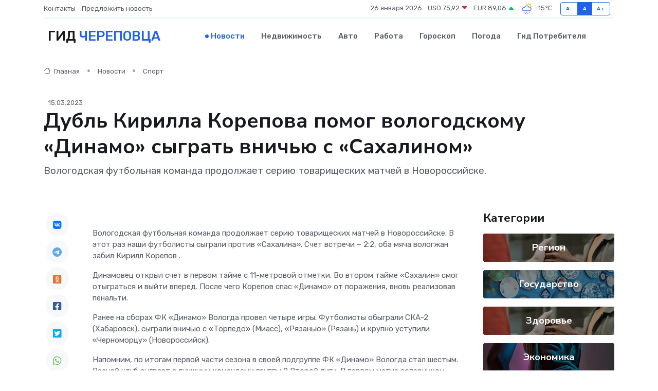

--- FILE ---
content_type: text/html; charset=UTF-8
request_url: https://cherepovets.su/news/sport/dubl-kirilla-korepova-pomog-vologodskomu-dinamo-sygrat-vnichyu-s-sahalinom.htm
body_size: 10224
content:
<!DOCTYPE html>
<html lang="ru">
<head>
	<meta charset="utf-8">
	<meta name="csrf-token" content="GM6hOWZ9VsH3rWxQbi6YekzHqoRLxO1voemqWYBc">
    <meta http-equiv="X-UA-Compatible" content="IE=edge">
    <meta name="viewport" content="width=device-width, initial-scale=1">
    <title>Дубль Кирилла Корепова помог вологодскому «Динамо» сыграть вничью с «Сахалином» - новости Череповца</title>
    <meta name="description" property="description" content="Вологодская футбольная команда продолжает серию товарищеских матчей в Новороссийске.">
    
    <meta property="fb:pages" content="105958871990207" />
    <link rel="shortcut icon" type="image/x-icon" href="https://cherepovets.su/favicon.svg">
    <link rel="canonical" href="https://cherepovets.su/news/sport/dubl-kirilla-korepova-pomog-vologodskomu-dinamo-sygrat-vnichyu-s-sahalinom.htm">
    <link rel="preconnect" href="https://fonts.gstatic.com">
    <link rel="dns-prefetch" href="https://fonts.googleapis.com">
    <link rel="dns-prefetch" href="https://pagead2.googlesyndication.com">
    <link rel="dns-prefetch" href="https://res.cloudinary.com">
    <link href="https://fonts.googleapis.com/css2?family=Nunito+Sans:wght@400;700&family=Rubik:wght@400;500;700&display=swap" rel="stylesheet">
    <link rel="stylesheet" type="text/css" href="https://cherepovets.su/assets/font-awesome/css/all.min.css">
    <link rel="stylesheet" type="text/css" href="https://cherepovets.su/assets/bootstrap-icons/bootstrap-icons.css">
    <link rel="stylesheet" type="text/css" href="https://cherepovets.su/assets/tiny-slider/tiny-slider.css">
    <link rel="stylesheet" type="text/css" href="https://cherepovets.su/assets/glightbox/css/glightbox.min.css">
    <link rel="stylesheet" type="text/css" href="https://cherepovets.su/assets/plyr/plyr.css">
    <link id="style-switch" rel="stylesheet" type="text/css" href="https://cherepovets.su/assets/css/style.css">
    <link rel="stylesheet" type="text/css" href="https://cherepovets.su/assets/css/style2.css">

    <meta name="twitter:card" content="summary">
    <meta name="twitter:site" content="@mysite">
    <meta name="twitter:title" content="Дубль Кирилла Корепова помог вологодскому «Динамо» сыграть вничью с «Сахалином» - новости Череповца">
    <meta name="twitter:description" content="Вологодская футбольная команда продолжает серию товарищеских матчей в Новороссийске.">
    <meta name="twitter:creator" content="@mysite">
    <meta name="twitter:image:src" content="https://res.cloudinary.com/cherepovetssu/image/upload/gubgndfafyvjnqmyjjej">
    <meta name="twitter:domain" content="cherepovets.su">
    <meta name="twitter:card" content="summary_large_image" /><meta name="twitter:image" content="https://res.cloudinary.com/cherepovetssu/image/upload/gubgndfafyvjnqmyjjej">

    <meta property="og:url" content="http://cherepovets.su/news/sport/dubl-kirilla-korepova-pomog-vologodskomu-dinamo-sygrat-vnichyu-s-sahalinom.htm">
    <meta property="og:title" content="Дубль Кирилла Корепова помог вологодскому «Динамо» сыграть вничью с «Сахалином» - новости Череповца">
    <meta property="og:description" content="Вологодская футбольная команда продолжает серию товарищеских матчей в Новороссийске.">
    <meta property="og:type" content="website">
    <meta property="og:image" content="https://res.cloudinary.com/cherepovetssu/image/upload/gubgndfafyvjnqmyjjej">
    <meta property="og:locale" content="ru_RU">
    <meta property="og:site_name" content="Гид Череповца">
    

    <link rel="image_src" href="https://res.cloudinary.com/cherepovetssu/image/upload/gubgndfafyvjnqmyjjej" />

    <link rel="alternate" type="application/rss+xml" href="https://cherepovets.su/feed" title="Череповец: гид, новости, афиша">
        <script async src="https://pagead2.googlesyndication.com/pagead/js/adsbygoogle.js"></script>
    <script>
        (adsbygoogle = window.adsbygoogle || []).push({
            google_ad_client: "ca-pub-0899253526956684",
            enable_page_level_ads: true
        });
    </script>
        
    
    
    
    <script>if (window.top !== window.self) window.top.location.replace(window.self.location.href);</script>
    <script>if(self != top) { top.location=document.location;}</script>

<!-- Google tag (gtag.js) -->
<script async src="https://www.googletagmanager.com/gtag/js?id=G-71VQP5FD0J"></script>
<script>
  window.dataLayer = window.dataLayer || [];
  function gtag(){dataLayer.push(arguments);}
  gtag('js', new Date());

  gtag('config', 'G-71VQP5FD0J');
</script>
</head>
<body>
<script type="text/javascript" > (function(m,e,t,r,i,k,a){m[i]=m[i]||function(){(m[i].a=m[i].a||[]).push(arguments)}; m[i].l=1*new Date();k=e.createElement(t),a=e.getElementsByTagName(t)[0],k.async=1,k.src=r,a.parentNode.insertBefore(k,a)}) (window, document, "script", "https://mc.yandex.ru/metrika/tag.js", "ym"); ym(53667037, "init", {}); ym(86840228, "init", { clickmap:true, trackLinks:true, accurateTrackBounce:true, webvisor:true });</script> <noscript><div><img src="https://mc.yandex.ru/watch/53667037" style="position:absolute; left:-9999px;" alt="" /><img src="https://mc.yandex.ru/watch/86840228" style="position:absolute; left:-9999px;" alt="" /></div></noscript>
<script type="text/javascript">
    new Image().src = "//counter.yadro.ru/hit?r"+escape(document.referrer)+((typeof(screen)=="undefined")?"":";s"+screen.width+"*"+screen.height+"*"+(screen.colorDepth?screen.colorDepth:screen.pixelDepth))+";u"+escape(document.URL)+";h"+escape(document.title.substring(0,150))+";"+Math.random();
</script>
<!-- Rating@Mail.ru counter -->
<script type="text/javascript">
var _tmr = window._tmr || (window._tmr = []);
_tmr.push({id: "3138453", type: "pageView", start: (new Date()).getTime()});
(function (d, w, id) {
  if (d.getElementById(id)) return;
  var ts = d.createElement("script"); ts.type = "text/javascript"; ts.async = true; ts.id = id;
  ts.src = "https://top-fwz1.mail.ru/js/code.js";
  var f = function () {var s = d.getElementsByTagName("script")[0]; s.parentNode.insertBefore(ts, s);};
  if (w.opera == "[object Opera]") { d.addEventListener("DOMContentLoaded", f, false); } else { f(); }
})(document, window, "topmailru-code");
</script><noscript><div>
<img src="https://top-fwz1.mail.ru/counter?id=3138453;js=na" style="border:0;position:absolute;left:-9999px;" alt="Top.Mail.Ru" />
</div></noscript>
<!-- //Rating@Mail.ru counter -->

<header class="navbar-light navbar-sticky header-static">
    <div class="navbar-top d-none d-lg-block small">
        <div class="container">
            <div class="d-md-flex justify-content-between align-items-center my-1">
                <!-- Top bar left -->
                <ul class="nav">
                    <li class="nav-item">
                        <a class="nav-link ps-0" href="https://cherepovets.su/contacts">Контакты</a>
                    </li>
                    <li class="nav-item">
                        <a class="nav-link ps-0" href="https://cherepovets.su/sendnews">Предложить новость</a>
                    </li>
                    
                </ul>
                <!-- Top bar right -->
                <div class="d-flex align-items-center">
                    
                    <ul class="list-inline mb-0 text-center text-sm-end me-3">
						<li class="list-inline-item">
							<span>26 января 2026</span>
						</li>
                        <li class="list-inline-item">
                            <a class="nav-link px-0" href="https://cherepovets.su/currency">
                                <span>USD 75,92 <i class="bi bi-caret-down-fill text-danger"></i></span>
                            </a>
						</li>
                        <li class="list-inline-item">
                            <a class="nav-link px-0" href="https://cherepovets.su/currency">
                                <span>EUR 89,06 <i class="bi bi-caret-up-fill text-success"></i></span>
                            </a>
						</li>
						<li class="list-inline-item">
                            <a class="nav-link px-0" href="https://cherepovets.su/pogoda">
                                <svg xmlns="http://www.w3.org/2000/svg" width="25" height="25" viewBox="0 0 30 30"><path fill="#315EFB" d="M18 26a1 1 0 1 0 0 2 1 1 0 0 0 0-2m-6 0a1 1 0 1 0 0 2 1 1 0 0 0 0-2m9-3a1 1 0 1 0 0 2 1 1 0 0 0 0-2m-6 0a1 1 0 1 0 0 2 1 1 0 0 0 0-2m-5 1a1 1 0 1 1-2 0 1 1 0 0 1 2 0zM0 0v30V0zm30 0v30V0zm-4.964 13.066a4.948 4.948 0 0 1 0 5.868A4.99 4.99 0 0 1 20.99 21H8.507a4.49 4.49 0 0 1-3.64-1.86 4.458 4.458 0 0 1 0-5.281A4.491 4.491 0 0 1 8.506 12c.686 0 1.37.159 1.996.473a.5.5 0 0 1 .16.766l-.33.399a.502.502 0 0 1-.598.132 2.976 2.976 0 0 0-3.346.608 3.007 3.007 0 0 0 .334 4.532c.527.396 1.177.59 1.836.59H20.94a3.54 3.54 0 0 0 2.163-.711 3.497 3.497 0 0 0 1.358-3.206 3.45 3.45 0 0 0-.706-1.727A3.486 3.486 0 0 0 20.99 12.5c-.07 0-.138.016-.208.02-.328.02-.645.085-.947.192a.496.496 0 0 1-.63-.287 4.637 4.637 0 0 0-.445-.874 4.495 4.495 0 0 0-.584-.733A4.461 4.461 0 0 0 14.998 9.5a4.46 4.46 0 0 0-3.177 1.318 2.326 2.326 0 0 0-.135.147.5.5 0 0 1-.592.131 5.78 5.78 0 0 0-.453-.19.5.5 0 0 1-.21-.79A5.97 5.97 0 0 1 14.998 8a5.97 5.97 0 0 1 4.237 1.757c.398.399.704.85.966 1.319.262-.042.525-.076.79-.076a4.99 4.99 0 0 1 4.045 2.066zM0 0v30V0zm30 0v30V0z"></path><path fill="#FFC000" d="M25.335 3.313a.5.5 0 0 0-.708 0l-1.414 1.414a.5.5 0 0 0 0 .707l.354.353a.5.5 0 0 0 .707 0l1.413-1.414a.5.5 0 0 0 0-.707l-.352-.353zm-10.958 0a.5.5 0 0 0-.708 0l-.353.353a.5.5 0 0 0 0 .707l1.414 1.414a.5.5 0 0 0 .707 0l.354-.353a.5.5 0 0 0 0-.707l-1.414-1.414zM25.501 8.75a.5.5 0 0 0-.5.5v.5a.5.5 0 0 0 .5.5h2a.5.5 0 0 0 .499-.5v-.5a.5.5 0 0 0-.5-.5h-2zM19.25 1a.5.5 0 0 0-.499.5v2a.5.5 0 0 0 .5.5h.5a.5.5 0 0 0 .5-.5v-2a.5.5 0 0 0-.5-.5h-.5zm-3.98 7.025C15.883 6.268 17.536 5 19.5 5A4.5 4.5 0 0 1 24 9.5c0 .784-.22 1.511-.572 2.153a4.997 4.997 0 0 0-1.406-.542A2.976 2.976 0 0 0 22.5 9.5c0-1.655-1.346-3-3-3a3 3 0 0 0-2.74 1.791 5.994 5.994 0 0 0-1.49-.266zM0 0v30V0zm30 0v30V0z"></path></svg>
                                <span>-15&#8451;</span>
                            </a>
						</li>
					</ul>

                    <!-- Font size accessibility START -->
                    <div class="btn-group me-2" role="group" aria-label="font size changer">
                        <input type="radio" class="btn-check" name="fntradio" id="font-sm">
                        <label class="btn btn-xs btn-outline-primary mb-0" for="font-sm">A-</label>

                        <input type="radio" class="btn-check" name="fntradio" id="font-default" checked>
                        <label class="btn btn-xs btn-outline-primary mb-0" for="font-default">A</label>

                        <input type="radio" class="btn-check" name="fntradio" id="font-lg">
                        <label class="btn btn-xs btn-outline-primary mb-0" for="font-lg">A+</label>
                    </div>

                    
                </div>
            </div>
            <!-- Divider -->
            <div class="border-bottom border-2 border-primary opacity-1"></div>
        </div>
    </div>

    <!-- Logo Nav START -->
    <nav class="navbar navbar-expand-lg">
        <div class="container">
            <!-- Logo START -->
            <a class="navbar-brand" href="https://cherepovets.su" style="text-align: end;">
                
                			<span class="ms-2 fs-3 text-uppercase fw-normal">Гид <span style="color: #2163e8;">Череповца</span></span>
                            </a>
            <!-- Logo END -->

            <!-- Responsive navbar toggler -->
            <button class="navbar-toggler ms-auto" type="button" data-bs-toggle="collapse"
                data-bs-target="#navbarCollapse" aria-controls="navbarCollapse" aria-expanded="false"
                aria-label="Toggle navigation">
                <span class="text-body h6 d-none d-sm-inline-block">Menu</span>
                <span class="navbar-toggler-icon"></span>
            </button>

            <!-- Main navbar START -->
            <div class="collapse navbar-collapse" id="navbarCollapse">
                <ul class="navbar-nav navbar-nav-scroll mx-auto">
                                        <li class="nav-item"> <a class="nav-link active" href="https://cherepovets.su/news">Новости</a></li>
                                        <li class="nav-item"> <a class="nav-link" href="https://cherepovets.su/realty">Недвижимость</a></li>
                                        <li class="nav-item"> <a class="nav-link" href="https://cherepovets.su/auto">Авто</a></li>
                                        <li class="nav-item"> <a class="nav-link" href="https://cherepovets.su/job">Работа</a></li>
                                        <li class="nav-item"> <a class="nav-link" href="https://cherepovets.su/horoscope">Гороскоп</a></li>
                                        <li class="nav-item"> <a class="nav-link" href="https://cherepovets.su/pogoda">Погода</a></li>
                                        <li class="nav-item"> <a class="nav-link" href="https://cherepovets.su/poleznoe">Гид потребителя</a></li>
                                    </ul>
            </div>
            <!-- Main navbar END -->

            
        </div>
    </nav>
    <!-- Logo Nav END -->
</header>
    <main>
        <!-- =======================
                Main content START -->
        <section class="pt-3 pb-lg-5">
            <div class="container" data-sticky-container>
                <div class="row">
                    <!-- Main Post START -->
                    <div class="col-lg-9">
                        <!-- Categorie Detail START -->
                        <div class="mb-4">
							<nav aria-label="breadcrumb" itemscope itemtype="http://schema.org/BreadcrumbList">
								<ol class="breadcrumb breadcrumb-dots">
									<li class="breadcrumb-item" itemprop="itemListElement" itemscope itemtype="http://schema.org/ListItem">
										<meta itemprop="name" content="Гид Череповца">
										<meta itemprop="position" content="1">
										<meta itemprop="item" content="https://cherepovets.su">
										<a itemprop="url" href="https://cherepovets.su">
										<i class="bi bi-house me-1"></i> Главная
										</a>
									</li>
									<li class="breadcrumb-item" itemprop="itemListElement" itemscope itemtype="http://schema.org/ListItem">
										<meta itemprop="name" content="Новости">
										<meta itemprop="position" content="2">
										<meta itemprop="item" content="https://cherepovets.su/news">
										<a itemprop="url" href="https://cherepovets.su/news"> Новости</a>
									</li>
									<li class="breadcrumb-item" aria-current="page" itemprop="itemListElement" itemscope itemtype="http://schema.org/ListItem">
										<meta itemprop="name" content="Спорт">
										<meta itemprop="position" content="3">
										<meta itemprop="item" content="https://cherepovets.su/news/sport">
										<a itemprop="url" href="https://cherepovets.su/news/sport"> Спорт</a>
									</li>
									<li aria-current="page" itemprop="itemListElement" itemscope itemtype="http://schema.org/ListItem">
									<meta itemprop="name" content="Дубль Кирилла Корепова помог вологодскому «Динамо» сыграть вничью с «Сахалином»">
									<meta itemprop="position" content="4" />
									<meta itemprop="item" content="https://cherepovets.su/news/sport/dubl-kirilla-korepova-pomog-vologodskomu-dinamo-sygrat-vnichyu-s-sahalinom.htm">
									</li>
								</ol>
							</nav>
						
                        </div>
                    </div>
                </div>
                <div class="row align-items-center">
                                                        <!-- Content -->
                    <div class="col-md-12 mt-4 mt-md-0">
                                            <span class="ms-2 small">15.03.2023</span>
                                            <h1 class="display-6">Дубль Кирилла Корепова помог вологодскому «Динамо» сыграть вничью с «Сахалином»</h1>
                        <p class="lead">Вологодская футбольная команда продолжает серию товарищеских матчей в Новороссийске.</p>
                    </div>
				                                    </div>
            </div>
        </section>
        <!-- =======================
        Main START -->
        <section class="pt-0">
            <div class="container position-relative" data-sticky-container>
                <div class="row">
                    <!-- Left sidebar START -->
                    <div class="col-md-1">
                        <div class="text-start text-lg-center mb-5" data-sticky data-margin-top="80" data-sticky-for="767">
                            <style>
                                .fa-vk::before {
                                    color: #07f;
                                }
                                .fa-telegram::before {
                                    color: #64a9dc;
                                }
                                .fa-facebook-square::before {
                                    color: #3b5998;
                                }
                                .fa-odnoklassniki-square::before {
                                    color: #eb722e;
                                }
                                .fa-twitter-square::before {
                                    color: #00aced;
                                }
                                .fa-whatsapp::before {
                                    color: #65bc54;
                                }
                                .fa-viber::before {
                                    color: #7b519d;
                                }
                                .fa-moimir svg {
                                    background-color: #168de2;
                                    height: 18px;
                                    width: 18px;
                                    background-size: 18px 18px;
                                    border-radius: 4px;
                                    margin-bottom: 2px;
                                }
                            </style>
                            <ul class="nav text-white-force">
                                <li class="nav-item">
                                    <a class="nav-link icon-md rounded-circle m-1 p-0 fs-5 bg-light" href="https://vk.com/share.php?url=https://cherepovets.su/news/sport/dubl-kirilla-korepova-pomog-vologodskomu-dinamo-sygrat-vnichyu-s-sahalinom.htm&title=Дубль Кирилла Корепова помог вологодскому «Динамо» сыграть вничью с «Сахалином» - новости Череповца&utm_source=share" rel="nofollow" target="_blank">
                                        <i class="fab fa-vk align-middle text-body"></i>
                                    </a>
                                </li>
                                <li class="nav-item">
                                    <a class="nav-link icon-md rounded-circle m-1 p-0 fs-5 bg-light" href="https://t.me/share/url?url=https://cherepovets.su/news/sport/dubl-kirilla-korepova-pomog-vologodskomu-dinamo-sygrat-vnichyu-s-sahalinom.htm&text=Дубль Кирилла Корепова помог вологодскому «Динамо» сыграть вничью с «Сахалином» - новости Череповца&utm_source=share" rel="nofollow" target="_blank">
                                        <i class="fab fa-telegram align-middle text-body"></i>
                                    </a>
                                </li>
                                <li class="nav-item">
                                    <a class="nav-link icon-md rounded-circle m-1 p-0 fs-5 bg-light" href="https://connect.ok.ru/offer?url=https://cherepovets.su/news/sport/dubl-kirilla-korepova-pomog-vologodskomu-dinamo-sygrat-vnichyu-s-sahalinom.htm&title=Дубль Кирилла Корепова помог вологодскому «Динамо» сыграть вничью с «Сахалином» - новости Череповца&utm_source=share" rel="nofollow" target="_blank">
                                        <i class="fab fa-odnoklassniki-square align-middle text-body"></i>
                                    </a>
                                </li>
                                <li class="nav-item">
                                    <a class="nav-link icon-md rounded-circle m-1 p-0 fs-5 bg-light" href="https://www.facebook.com/sharer.php?src=sp&u=https://cherepovets.su/news/sport/dubl-kirilla-korepova-pomog-vologodskomu-dinamo-sygrat-vnichyu-s-sahalinom.htm&title=Дубль Кирилла Корепова помог вологодскому «Динамо» сыграть вничью с «Сахалином» - новости Череповца&utm_source=share" rel="nofollow" target="_blank">
                                        <i class="fab fa-facebook-square align-middle text-body"></i>
                                    </a>
                                </li>
                                <li class="nav-item">
                                    <a class="nav-link icon-md rounded-circle m-1 p-0 fs-5 bg-light" href="https://twitter.com/intent/tweet?text=Дубль Кирилла Корепова помог вологодскому «Динамо» сыграть вничью с «Сахалином» - новости Череповца&url=https://cherepovets.su/news/sport/dubl-kirilla-korepova-pomog-vologodskomu-dinamo-sygrat-vnichyu-s-sahalinom.htm&utm_source=share" rel="nofollow" target="_blank">
                                        <i class="fab fa-twitter-square align-middle text-body"></i>
                                    </a>
                                </li>
                                <li class="nav-item">
                                    <a class="nav-link icon-md rounded-circle m-1 p-0 fs-5 bg-light" href="https://api.whatsapp.com/send?text=Дубль Кирилла Корепова помог вологодскому «Динамо» сыграть вничью с «Сахалином» - новости Череповца https://cherepovets.su/news/sport/dubl-kirilla-korepova-pomog-vologodskomu-dinamo-sygrat-vnichyu-s-sahalinom.htm&utm_source=share" rel="nofollow" target="_blank">
                                        <i class="fab fa-whatsapp align-middle text-body"></i>
                                    </a>
                                </li>
                                <li class="nav-item">
                                    <a class="nav-link icon-md rounded-circle m-1 p-0 fs-5 bg-light" href="viber://forward?text=Дубль Кирилла Корепова помог вологодскому «Динамо» сыграть вничью с «Сахалином» - новости Череповца https://cherepovets.su/news/sport/dubl-kirilla-korepova-pomog-vologodskomu-dinamo-sygrat-vnichyu-s-sahalinom.htm&utm_source=share" rel="nofollow" target="_blank">
                                        <i class="fab fa-viber align-middle text-body"></i>
                                    </a>
                                </li>
                                <li class="nav-item">
                                    <a class="nav-link icon-md rounded-circle m-1 p-0 fs-5 bg-light" href="https://connect.mail.ru/share?url=https://cherepovets.su/news/sport/dubl-kirilla-korepova-pomog-vologodskomu-dinamo-sygrat-vnichyu-s-sahalinom.htm&title=Дубль Кирилла Корепова помог вологодскому «Динамо» сыграть вничью с «Сахалином» - новости Череповца&utm_source=share" rel="nofollow" target="_blank">
                                        <i class="fab fa-moimir align-middle text-body"><svg viewBox='0 0 24 24' xmlns='http://www.w3.org/2000/svg'><path d='M8.889 9.667a1.333 1.333 0 100-2.667 1.333 1.333 0 000 2.667zm6.222 0a1.333 1.333 0 100-2.667 1.333 1.333 0 000 2.667zm4.77 6.108l-1.802-3.028a.879.879 0 00-1.188-.307.843.843 0 00-.313 1.166l.214.36a6.71 6.71 0 01-4.795 1.996 6.711 6.711 0 01-4.792-1.992l.217-.364a.844.844 0 00-.313-1.166.878.878 0 00-1.189.307l-1.8 3.028a.844.844 0 00.312 1.166.88.88 0 001.189-.307l.683-1.147a8.466 8.466 0 005.694 2.18 8.463 8.463 0 005.698-2.184l.685 1.151a.873.873 0 001.189.307.844.844 0 00.312-1.166z' fill='#FFF' fill-rule='evenodd'/></svg></i>
                                    </a>
                                </li>
                                
                            </ul>
                        </div>
                    </div>
                    <!-- Left sidebar END -->

                    <!-- Main Content START -->
                    <div class="col-md-10 col-lg-8 mb-5">
                        <div class="mb-4">
                                                    </div>
                        <div itemscope itemtype="http://schema.org/NewsArticle">
                            <meta itemprop="headline" content="Дубль Кирилла Корепова помог вологодскому «Динамо» сыграть вничью с «Сахалином»">
                            <meta itemprop="identifier" content="https://cherepovets.su/8394242">
                            <span itemprop="articleBody"><p>  Вологодская футбольная команда продолжает серию товарищеских матчей в Новороссийске. В этот раз наши футболисты сыграли против «Сахалина». Счет встречи – 2:2, оба мяча вологжан забил Кирилл Корепов  . </p> <p> Динамовец открыл счет в первом тайме с 11-метровой отметки. Во втором тайме «Сахалин» смог отыграться и выйти вперед. После чего Корепов спас «Динамо» от поражения, вновь реализовав пенальти. </p> <p> Ранее на сборах ФК «Динамо» Вологда провел четыре игры. Футболисты обыграли СКА-2 (Хабаровск), сыграли вничью с «Торпедо» (Миасс), «Рязанью» (Рязань) и крупно уступили «Черноморцу» (Новороссийск). </p> <p> Напомним, по итогам первой части сезона в своей подгруппе ФК «Динамо» Вологда стал шестым. Весной клуб сыграет с лучшими командами группы 2 Второй лиги. В первом матче соперником вологжан станет ФК «Енисей-2» (Красноярск). </p>

Дмитрий Калининский</span>
                        </div>
                                                                                                <div class="col-12 mt-3"><a href="https://cherepovets.su/sendnews">Предложить новость</a></div>
                        <div class="col-12 mt-5">
                            <h2 class="my-3">Последние новости</h2>
                            <div class="row gy-4">
                                <!-- Card item START -->
<div class="col-sm-6">
    <div class="card" itemscope="" itemtype="http://schema.org/BlogPosting">
        <!-- Card img -->
        <div class="position-relative">
                        <img class="card-img" src="https://res.cloudinary.com/cherepovetssu/image/upload/c_fill,w_420,h_315,q_auto,g_face/kubvnltnek7unxsyahim" alt="Современные развлечения для праздников: что выбирают семьи и компании сегодня" itemprop="image">
                    </div>
        <div class="card-body px-0 pt-3" itemprop="name">
            <h4 class="card-title" itemprop="headline"><a href="https://cherepovets.su/news/ekonomika/sovremennye-razvlecheniya-dlya-prazdnikov-chto-vybirayut-semi-i-kompanii-segodnya.htm"
                    class="btn-link text-reset fw-bold" itemprop="url">Современные развлечения для праздников: что выбирают семьи и компании сегодня</a></h4>
            <p class="card-text" itemprop="articleBody">Какие форматы развлечений сегодня выбирают семьи и компании для праздников. Обзор актуальных трендов и идей. Кулинарное шоу.</p>
        </div>
        <meta itemprop="author" content="Редактор"/>
        <meta itemscope itemprop="mainEntityOfPage" itemType="https://schema.org/WebPage" itemid="https://cherepovets.su/news/ekonomika/sovremennye-razvlecheniya-dlya-prazdnikov-chto-vybirayut-semi-i-kompanii-segodnya.htm"/>
        <meta itemprop="dateModified" content="2025-12-31"/>
        <meta itemprop="datePublished" content="2025-12-31"/>
    </div>
</div>
<!-- Card item END -->
<!-- Card item START -->
<div class="col-sm-6">
    <div class="card" itemscope="" itemtype="http://schema.org/BlogPosting">
        <!-- Card img -->
        <div class="position-relative">
                        <img class="card-img" src="https://res.cloudinary.com/cherepovetssu/image/upload/c_fill,w_420,h_315,q_auto,g_face/r84tzbomrmo9jrqpzxis" alt="Подворья православных монастырей: что привлекает людей в эти места сегодня" itemprop="image">
                    </div>
        <div class="card-body px-0 pt-3" itemprop="name">
            <h4 class="card-title" itemprop="headline"><a href="https://cherepovets.su/news/ekonomika/podvorya-pravoslavnyh-monastyrey-chto-privlekaet-lyudey-v-eti-mesta-segodnya.htm"
                    class="btn-link text-reset fw-bold" itemprop="url">Подворья православных монастырей: что привлекает людей в эти места сегодня</a></h4>
            <p class="card-text" itemprop="articleBody">Почему православные монастырские подворья остаются востребованными в наше время? Разбираемся, что привлекает людей — атмосфера, традиции, уклад жизни и живая история.</p>
        </div>
        <meta itemprop="author" content="Редактор"/>
        <meta itemscope itemprop="mainEntityOfPage" itemType="https://schema.org/WebPage" itemid="https://cherepovets.su/news/ekonomika/podvorya-pravoslavnyh-monastyrey-chto-privlekaet-lyudey-v-eti-mesta-segodnya.htm"/>
        <meta itemprop="dateModified" content="2025-12-30"/>
        <meta itemprop="datePublished" content="2025-12-30"/>
    </div>
</div>
<!-- Card item END -->
<!-- Card item START -->
<div class="col-sm-6">
    <div class="card" itemscope="" itemtype="http://schema.org/BlogPosting">
        <!-- Card img -->
        <div class="position-relative">
                        <img class="card-img" src="https://res.cloudinary.com/cherepovetssu/image/upload/c_fill,w_420,h_315,q_auto,g_face/b8hep4q8qhrrseov6csp" alt="Освойте все новшества сферы с курсом «SMM-специалист с нуля»! Стартуем уже 4 ноября!" itemprop="image">
                    </div>
        <div class="card-body px-0 pt-3" itemprop="name">
            <h4 class="card-title" itemprop="headline"><a href="https://cherepovets.su/news/ekonomika/osvoyte-vse-novshestva-sfery-s-kursom-smm-specialist-s-nulya-startuem-uzhe-4-noyabrya.htm"
                    class="btn-link text-reset fw-bold" itemprop="url">Освойте все новшества сферы с курсом «SMM-специалист с нуля»! Стартуем уже 4 ноября!</a></h4>
            <p class="card-text" itemprop="articleBody">Научим вести сообщества, создавать вирусный контент и запускать рекламу — даже если вы никогда этим не занимались!</p>
        </div>
        <meta itemprop="author" content="Редактор"/>
        <meta itemscope itemprop="mainEntityOfPage" itemType="https://schema.org/WebPage" itemid="https://cherepovets.su/news/ekonomika/osvoyte-vse-novshestva-sfery-s-kursom-smm-specialist-s-nulya-startuem-uzhe-4-noyabrya.htm"/>
        <meta itemprop="dateModified" content="2025-10-27"/>
        <meta itemprop="datePublished" content="2025-10-27"/>
    </div>
</div>
<!-- Card item END -->
<!-- Card item START -->
<div class="col-sm-6">
    <div class="card" itemscope="" itemtype="http://schema.org/BlogPosting">
        <!-- Card img -->
        <div class="position-relative">
            <img class="card-img" src="https://res.cloudinary.com/dzttx7cpc/image/upload/c_fill,w_420,h_315,q_auto,g_face/r7veu3ey8cqaawwwsw5m" alt="Пошаговое руководство: как грамотно оформить первый микрозайм" itemprop="image">
        </div>
        <div class="card-body px-0 pt-3" itemprop="name">
            <h4 class="card-title" itemprop="headline"><a href="https://simferopol-gid.ru/news/ekonomika/poshagovoe-rukovodstvo-kak-gramotno-oformit-pervyy-mikrozaym.htm" class="btn-link text-reset fw-bold" itemprop="url">Пошаговое руководство: как грамотно оформить первый микрозайм</a></h4>
            <p class="card-text" itemprop="articleBody">Как взять кредит с умом и не пожалеть об этом спустя пару месяцев</p>
        </div>
        <meta itemprop="author" content="Редактор"/>
        <meta itemscope itemprop="mainEntityOfPage" itemType="https://schema.org/WebPage" itemid="https://simferopol-gid.ru/news/ekonomika/poshagovoe-rukovodstvo-kak-gramotno-oformit-pervyy-mikrozaym.htm"/>
        <meta itemprop="dateModified" content="2026-01-26"/>
        <meta itemprop="datePublished" content="2026-01-26"/>
    </div>
</div>
<!-- Card item END -->
                            </div>
                        </div>
						<div class="col-12 bg-primary bg-opacity-10 p-2 mt-3 rounded">
							На этом сайте вы найдете актуальные <a href="https://infoasbest.ru/job">вакансии в Асбесте</a> с предложениями работы от ведущих работодателей города
						</div>
                        <!-- Comments START -->
                        <div class="mt-5">
                            <h3>Комментарии (0)</h3>
                        </div>
                        <!-- Comments END -->
                        <!-- Reply START -->
                        <div>
                            <h3>Добавить комментарий</h3>
                            <small>Ваш email не публикуется. Обязательные поля отмечены *</small>
                            <form class="row g-3 mt-2">
                                <div class="col-md-6">
                                    <label class="form-label">Имя *</label>
                                    <input type="text" class="form-control" aria-label="First name">
                                </div>
                                <div class="col-md-6">
                                    <label class="form-label">Email *</label>
                                    <input type="email" class="form-control">
                                </div>
                                <div class="col-12">
                                    <label class="form-label">Текст комментария *</label>
                                    <textarea class="form-control" rows="3"></textarea>
                                </div>
                                <div class="col-12">
                                    <button type="submit" class="btn btn-primary">Оставить комментарий</button>
                                </div>
                            </form>
                        </div>
                        <!-- Reply END -->
                    </div>
                    <!-- Main Content END -->
                    <!-- Right sidebar START -->
                    <div class="col-lg-3 d-none d-lg-block">
                        <div data-sticky data-margin-top="80" data-sticky-for="991">
                            <!-- Categories -->
                            <div>
                                <h4 class="mb-3">Категории</h4>
                                                                    <!-- Category item -->
                                    <div class="text-center mb-3 card-bg-scale position-relative overflow-hidden rounded"
                                        style="background-image:url(https://cherepovets.su/assets/images/blog/4by3/09.jpg); background-position: center left; background-size: cover;">
                                        <div class="bg-dark-overlay-4 p-3">
                                            <a href="https://cherepovets.su/news/region"
                                                class="stretched-link btn-link fw-bold text-white h5">Регион</a>
                                        </div>
                                    </div>
                                                                    <!-- Category item -->
                                    <div class="text-center mb-3 card-bg-scale position-relative overflow-hidden rounded"
                                        style="background-image:url(https://cherepovets.su/assets/images/blog/4by3/02.jpg); background-position: center left; background-size: cover;">
                                        <div class="bg-dark-overlay-4 p-3">
                                            <a href="https://cherepovets.su/news/gosudarstvo"
                                                class="stretched-link btn-link fw-bold text-white h5">Государство</a>
                                        </div>
                                    </div>
                                                                    <!-- Category item -->
                                    <div class="text-center mb-3 card-bg-scale position-relative overflow-hidden rounded"
                                        style="background-image:url(https://cherepovets.su/assets/images/blog/4by3/09.jpg); background-position: center left; background-size: cover;">
                                        <div class="bg-dark-overlay-4 p-3">
                                            <a href="https://cherepovets.su/news/zdorove"
                                                class="stretched-link btn-link fw-bold text-white h5">Здоровье</a>
                                        </div>
                                    </div>
                                                                    <!-- Category item -->
                                    <div class="text-center mb-3 card-bg-scale position-relative overflow-hidden rounded"
                                        style="background-image:url(https://cherepovets.su/assets/images/blog/4by3/08.jpg); background-position: center left; background-size: cover;">
                                        <div class="bg-dark-overlay-4 p-3">
                                            <a href="https://cherepovets.su/news/ekonomika"
                                                class="stretched-link btn-link fw-bold text-white h5">Экономика</a>
                                        </div>
                                    </div>
                                                                    <!-- Category item -->
                                    <div class="text-center mb-3 card-bg-scale position-relative overflow-hidden rounded"
                                        style="background-image:url(https://cherepovets.su/assets/images/blog/4by3/07.jpg); background-position: center left; background-size: cover;">
                                        <div class="bg-dark-overlay-4 p-3">
                                            <a href="https://cherepovets.su/news/politika"
                                                class="stretched-link btn-link fw-bold text-white h5">Политика</a>
                                        </div>
                                    </div>
                                                                    <!-- Category item -->
                                    <div class="text-center mb-3 card-bg-scale position-relative overflow-hidden rounded"
                                        style="background-image:url(https://cherepovets.su/assets/images/blog/4by3/08.jpg); background-position: center left; background-size: cover;">
                                        <div class="bg-dark-overlay-4 p-3">
                                            <a href="https://cherepovets.su/news/nauka-i-obrazovanie"
                                                class="stretched-link btn-link fw-bold text-white h5">Наука и Образование</a>
                                        </div>
                                    </div>
                                                                    <!-- Category item -->
                                    <div class="text-center mb-3 card-bg-scale position-relative overflow-hidden rounded"
                                        style="background-image:url(https://cherepovets.su/assets/images/blog/4by3/06.jpg); background-position: center left; background-size: cover;">
                                        <div class="bg-dark-overlay-4 p-3">
                                            <a href="https://cherepovets.su/news/proisshestviya"
                                                class="stretched-link btn-link fw-bold text-white h5">Происшествия</a>
                                        </div>
                                    </div>
                                                                    <!-- Category item -->
                                    <div class="text-center mb-3 card-bg-scale position-relative overflow-hidden rounded"
                                        style="background-image:url(https://cherepovets.su/assets/images/blog/4by3/03.jpg); background-position: center left; background-size: cover;">
                                        <div class="bg-dark-overlay-4 p-3">
                                            <a href="https://cherepovets.su/news/religiya"
                                                class="stretched-link btn-link fw-bold text-white h5">Религия</a>
                                        </div>
                                    </div>
                                                                    <!-- Category item -->
                                    <div class="text-center mb-3 card-bg-scale position-relative overflow-hidden rounded"
                                        style="background-image:url(https://cherepovets.su/assets/images/blog/4by3/02.jpg); background-position: center left; background-size: cover;">
                                        <div class="bg-dark-overlay-4 p-3">
                                            <a href="https://cherepovets.su/news/kultura"
                                                class="stretched-link btn-link fw-bold text-white h5">Культура</a>
                                        </div>
                                    </div>
                                                                    <!-- Category item -->
                                    <div class="text-center mb-3 card-bg-scale position-relative overflow-hidden rounded"
                                        style="background-image:url(https://cherepovets.su/assets/images/blog/4by3/09.jpg); background-position: center left; background-size: cover;">
                                        <div class="bg-dark-overlay-4 p-3">
                                            <a href="https://cherepovets.su/news/sport"
                                                class="stretched-link btn-link fw-bold text-white h5">Спорт</a>
                                        </div>
                                    </div>
                                                                    <!-- Category item -->
                                    <div class="text-center mb-3 card-bg-scale position-relative overflow-hidden rounded"
                                        style="background-image:url(https://cherepovets.su/assets/images/blog/4by3/03.jpg); background-position: center left; background-size: cover;">
                                        <div class="bg-dark-overlay-4 p-3">
                                            <a href="https://cherepovets.su/news/obschestvo"
                                                class="stretched-link btn-link fw-bold text-white h5">Общество</a>
                                        </div>
                                    </div>
                                                            </div>
                        </div>
                    </div>
                    <!-- Right sidebar END -->
                </div>
        </section>
    </main>
<footer class="bg-dark pt-5">
    
<!--noindex-->
    <div class="container" data-nosnippet>
        <div class="row">
            <div class="col-12 col-lg-6 mb-4">
<p>Информационное агентство «Тапсома» зарегистрировано Федеральной службой по надзору в сфере связи, информационных технологий и массовых коммуникаций (Роскомнадзор) 19 декабря 2023 года</p>
<p>Запись о регистрации СМИ: ИА № ФС 77 - 86459</p>
<p>Учредитель: ООО «Тапсома»</p>
<p>ИНН 3528337174</p>
<p>162605, г. Череповец, ул. Первомайская, д. 50, кв. 244</p>
            </div>
            <div class="col-12 col-lg-6 mb-4">
<p>Главный редактор:&nbsp;Подволоцкий Дмитрий Николаевич</p>
<p>Телефон редакции: +7 (964) 664-42-88</p>
<p>Электронный адрес: <a href="/cdn-cgi/l/email-protection#a9cdc0c4c8e9cdc0c4c887c4cccdc0c8"><span class="__cf_email__" data-cfemail="62060b0f0322060b0f034c0f07060b03">[email&#160;protected]</span></a></p>
<p>Возрастное ограничение 16+</p>
<!--p>Отдельные публикации могут содержать информацию&nbsp;категории 16+</p-->
<!--p><span style="text-decoration: underline;"><a href="71966-pol-zovatel-skoe-soglashenie-i-politika-konfidentsial-nosti">Пользовательское соглашение&nbsp;и политика конфиденциальности</a></span></p-->
            </div>
        </div>
    </div>
<!--/noindex-->
    <!-- Footer copyright START -->
    <div class="bg-dark-overlay-3 mt-5">
        <div class="container">
            <div class="row align-items-center justify-content-md-between py-4">
                <div class="col-md-6">
                    <!-- Copyright -->
                    <div class="text-center text-md-start text-primary-hover text-muted">
                        &#169;2026 Череповец. Все права защищены.
                    </div>
                </div>
                
            </div>
        </div>
    </div>
    <!-- Footer copyright END -->
    <script data-cfasync="false" src="/cdn-cgi/scripts/5c5dd728/cloudflare-static/email-decode.min.js"></script><script type="application/ld+json">
        {"@context":"https:\/\/schema.org","@type":"Organization","name":"\u0427\u0435\u0440\u0435\u043f\u043e\u0432\u0435\u0446 - \u0433\u0438\u0434, \u043d\u043e\u0432\u043e\u0441\u0442\u0438, \u0430\u0444\u0438\u0448\u0430","url":"https:\/\/cherepovets.su","sameAs":["https:\/\/vk.com\/public207882687","https:\/\/t.me\/cherepovets_gid"]}
    </script>
</footer>
<!-- Back to top -->
<div class="back-top"><i class="bi bi-arrow-up-short"></i></div>
<script src="https://cherepovets.su/assets/bootstrap/js/bootstrap.bundle.min.js"></script>
<script src="https://cherepovets.su/assets/tiny-slider/tiny-slider.js"></script>
<script src="https://cherepovets.su/assets/sticky-js/sticky.min.js"></script>
<script src="https://cherepovets.su/assets/glightbox/js/glightbox.min.js"></script>
<script src="https://cherepovets.su/assets/plyr/plyr.js"></script>
<script src="https://cherepovets.su/assets/js/functions.js"></script>
<script src="https://yastatic.net/share2/share.js" async></script>
<script defer src="https://static.cloudflareinsights.com/beacon.min.js/vcd15cbe7772f49c399c6a5babf22c1241717689176015" integrity="sha512-ZpsOmlRQV6y907TI0dKBHq9Md29nnaEIPlkf84rnaERnq6zvWvPUqr2ft8M1aS28oN72PdrCzSjY4U6VaAw1EQ==" data-cf-beacon='{"version":"2024.11.0","token":"883dc4e2861246e1bee8f7908a3a2b54","r":1,"server_timing":{"name":{"cfCacheStatus":true,"cfEdge":true,"cfExtPri":true,"cfL4":true,"cfOrigin":true,"cfSpeedBrain":true},"location_startswith":null}}' crossorigin="anonymous"></script>
</body>
</html>


--- FILE ---
content_type: text/html; charset=utf-8
request_url: https://www.google.com/recaptcha/api2/aframe
body_size: 267
content:
<!DOCTYPE HTML><html><head><meta http-equiv="content-type" content="text/html; charset=UTF-8"></head><body><script nonce="E394M5nFkfjq-6tbyTwwlA">/** Anti-fraud and anti-abuse applications only. See google.com/recaptcha */ try{var clients={'sodar':'https://pagead2.googlesyndication.com/pagead/sodar?'};window.addEventListener("message",function(a){try{if(a.source===window.parent){var b=JSON.parse(a.data);var c=clients[b['id']];if(c){var d=document.createElement('img');d.src=c+b['params']+'&rc='+(localStorage.getItem("rc::a")?sessionStorage.getItem("rc::b"):"");window.document.body.appendChild(d);sessionStorage.setItem("rc::e",parseInt(sessionStorage.getItem("rc::e")||0)+1);localStorage.setItem("rc::h",'1769415808910');}}}catch(b){}});window.parent.postMessage("_grecaptcha_ready", "*");}catch(b){}</script></body></html>